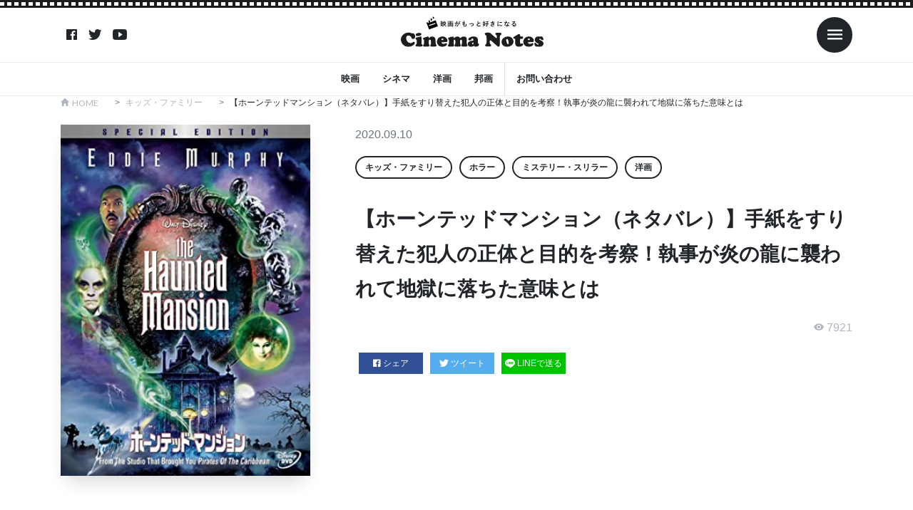

--- FILE ---
content_type: text/html; charset=UTF-8
request_url: https://cinema-notes.com/article/28421/
body_size: 14672
content:
<!DOCTYPE html>

<html lang="ja"
	prefix="og: https://ogp.me/ns#"  prefix="og: http://ogp.me/ns#">
<head prefix="og: http://ogp.me/ns# fb: http://ogp.me/ns/fb# article: http://ogp.me/ns/article#">
<meta charset="UTF-8">
<title>【ホーンテッドマンション（ネタバレ）】手紙をすり替えた犯人の正体と目的を考察！執事が炎の龍に襲われて地獄に落ちた意味とは | シネマノーツで映画の解釈をネタバレチェック</title>

		<!-- All in One SEO Pro 4.1.3.3 -->
		<meta name="robots" content="max-snippet:-1, max-image-preview:large, max-video-preview:-1"/>
		<meta name="keywords" content="キッズ・ファミリー,ホラー,ミステリー・スリラー,洋画" />
		<link rel="canonical" href="https://cinema-notes.com/article/28421/" />
		<link rel="next" href="https://cinema-notes.com/article/28421/2/" />
		<meta property="og:site_name" content="シネマノーツ" />
		<meta property="og:type" content="article" />
		<meta property="og:title" content="【ホーンテッドマンション（ネタバレ）】手紙をすり替えた犯人の正体と目的を考察！執事が炎の龍に襲われて地獄に落ちた意味とは | シネマノーツで映画の解釈をネタバレチェック" />
		<meta property="og:url" content="https://cinema-notes.com/article/28421/" />
		<meta property="article:published_time" content="2020-09-10T12:54:27Z" />
		<meta property="article:modified_time" content="2020-09-10T12:54:27Z" />
		<meta name="twitter:card" content="summary" />
		<meta name="twitter:domain" content="cinema-notes.com" />
		<meta name="twitter:title" content="【ホーンテッドマンション（ネタバレ）】手紙をすり替えた犯人の正体と目的を考察！執事が炎の龍に襲われて地獄に落ちた意味とは | シネマノーツで映画の解釈をネタバレチェック" />
		<meta name="google" content="nositelinkssearchbox" />
		<script type="application/ld+json" class="aioseo-schema">
			{"@context":"https:\/\/schema.org","@graph":[{"@type":"WebSite","@id":"https:\/\/cinema-notes.com\/#website","url":"https:\/\/cinema-notes.com\/","name":"\u30b7\u30cd\u30de\u30ce\u30fc\u30c4","publisher":{"@id":"https:\/\/cinema-notes.com\/#organization"}},{"@type":"Organization","@id":"https:\/\/cinema-notes.com\/#organization","name":"\u30b7\u30cd\u30de\u30ce\u30fc\u30c4","url":"https:\/\/cinema-notes.com\/"},{"@type":"BreadcrumbList","@id":"https:\/\/cinema-notes.com\/article\/28421\/#breadcrumblist","itemListElement":[{"@type":"ListItem","@id":"https:\/\/cinema-notes.com\/#listItem","position":"1","item":{"@type":"WebPage","@id":"https:\/\/cinema-notes.com\/","name":"Home","description":"\u30b7\u30cd\u30de\u30ce\u30fc\u30c4\u306f\u6620\u753b\u3084\u52d5\u753b\u306e\u60c5\u5831\u30b5\u30a4\u30c8\u3067\u3059\u3002\u6620\u753b\u9928\u3067\u653e\u6620\u3055\u308c\u308b\u6620\u753b\u3060\u3051\u3067\u306a\u304f\u3001\u52d5\u753b\u914d\u4fe1\u30b5\u30fc\u30d3\u30b9\u306e\u6620\u753b\u3082\u540c\u69d8\u306b\u7d39\u4ecb\u3057\u3066\u3044\u304d\u307e\u3059\u3002","url":"https:\/\/cinema-notes.com\/"}}]},{"@type":"Person","@id":"https:\/\/cinema-notes.com\/article\/author\/21153114h\/#author","url":"https:\/\/cinema-notes.com\/article\/author\/21153114h\/","name":"21153114h","image":{"@type":"ImageObject","@id":"https:\/\/cinema-notes.com\/article\/28421\/#authorImage","url":"https:\/\/secure.gravatar.com\/avatar\/ac87e5775f0c8e0912d02ed2ed0bb6c1?s=96&d=mm&r=g","width":"96","height":"96","caption":"21153114h"}},{"@type":"WebPage","@id":"https:\/\/cinema-notes.com\/article\/28421\/#webpage","url":"https:\/\/cinema-notes.com\/article\/28421\/","name":"\u3010\u30db\u30fc\u30f3\u30c6\u30c3\u30c9\u30de\u30f3\u30b7\u30e7\u30f3\uff08\u30cd\u30bf\u30d0\u30ec\uff09\u3011\u624b\u7d19\u3092\u3059\u308a\u66ff\u3048\u305f\u72af\u4eba\u306e\u6b63\u4f53\u3068\u76ee\u7684\u3092\u8003\u5bdf\uff01\u57f7\u4e8b\u304c\u708e\u306e\u9f8d\u306b\u8972\u308f\u308c\u3066\u5730\u7344\u306b\u843d\u3061\u305f\u610f\u5473\u3068\u306f | \u30b7\u30cd\u30de\u30ce\u30fc\u30c4\u3067\u6620\u753b\u306e\u89e3\u91c8\u3092\u30cd\u30bf\u30d0\u30ec\u30c1\u30a7\u30c3\u30af","inLanguage":"ja","isPartOf":{"@id":"https:\/\/cinema-notes.com\/#website"},"breadcrumb":{"@id":"https:\/\/cinema-notes.com\/article\/28421\/#breadcrumblist"},"author":"https:\/\/cinema-notes.com\/article\/author\/21153114h\/#author","creator":"https:\/\/cinema-notes.com\/article\/author\/21153114h\/#author","image":{"@type":"ImageObject","@id":"https:\/\/cinema-notes.com\/#mainImage","url":"https:\/\/cinema-notes.com\/wp-content\/uploads\/2020\/09\/717PmiMjOSL._AC_SY445_.jpg","width":"316","height":"445"},"primaryImageOfPage":{"@id":"https:\/\/cinema-notes.com\/article\/28421\/#mainImage"},"datePublished":"2020-09-10T12:54:27+00:00","dateModified":"2020-09-10T12:54:27+00:00"},{"@type":"Article","@id":"https:\/\/cinema-notes.com\/article\/28421\/#article","name":"\u3010\u30db\u30fc\u30f3\u30c6\u30c3\u30c9\u30de\u30f3\u30b7\u30e7\u30f3\uff08\u30cd\u30bf\u30d0\u30ec\uff09\u3011\u624b\u7d19\u3092\u3059\u308a\u66ff\u3048\u305f\u72af\u4eba\u306e\u6b63\u4f53\u3068\u76ee\u7684\u3092\u8003\u5bdf\uff01\u57f7\u4e8b\u304c\u708e\u306e\u9f8d\u306b\u8972\u308f\u308c\u3066\u5730\u7344\u306b\u843d\u3061\u305f\u610f\u5473\u3068\u306f | \u30b7\u30cd\u30de\u30ce\u30fc\u30c4\u3067\u6620\u753b\u306e\u89e3\u91c8\u3092\u30cd\u30bf\u30d0\u30ec\u30c1\u30a7\u30c3\u30af","headline":"\u3010\u30db\u30fc\u30f3\u30c6\u30c3\u30c9\u30de\u30f3\u30b7\u30e7\u30f3\uff08\u30cd\u30bf\u30d0\u30ec\uff09\u3011\u624b\u7d19\u3092\u3059\u308a\u66ff\u3048\u305f\u72af\u4eba\u306e\u6b63\u4f53\u3068\u76ee\u7684\u3092\u8003\u5bdf\uff01\u57f7\u4e8b\u304c\u708e\u306e\u9f8d\u306b\u8972\u308f\u308c\u3066\u5730\u7344\u306b\u843d\u3061\u305f\u610f\u5473\u3068\u306f","author":{"@id":"https:\/\/cinema-notes.com\/article\/author\/21153114h\/#author"},"publisher":{"@id":"https:\/\/cinema-notes.com\/#organization"},"datePublished":"2020-09-10T12:54:27+00:00","dateModified":"2020-09-10T12:54:27+00:00","articleSection":"\u30ad\u30c3\u30ba\u30fb\u30d5\u30a1\u30df\u30ea\u30fc, \u30db\u30e9\u30fc, \u30df\u30b9\u30c6\u30ea\u30fc\u30fb\u30b9\u30ea\u30e9\u30fc, \u6d0b\u753b","mainEntityOfPage":{"@id":"https:\/\/cinema-notes.com\/article\/28421\/#webpage"},"isPartOf":{"@id":"https:\/\/cinema-notes.com\/article\/28421\/#webpage"},"image":{"@type":"ImageObject","@id":"https:\/\/cinema-notes.com\/#articleImage","url":"https:\/\/cinema-notes.com\/wp-content\/uploads\/2020\/09\/717PmiMjOSL._AC_SY445_.jpg","width":"316","height":"445"}}]}
		</script>
		<!-- All in One SEO Pro -->

<!-- cinema-notes.com is managing ads with Advanced Ads 1.42.0 --><script id="cinem-ready">
			window.advanced_ads_ready=function(e,a){a=a||"complete";var d=function(e){return"interactive"===a?"loading"!==e:"complete"===e};d(document.readyState)?e():document.addEventListener("readystatechange",(function(a){d(a.target.readyState)&&e()}),{once:"interactive"===a})},window.advanced_ads_ready_queue=window.advanced_ads_ready_queue||[];		</script>
		<link rel='stylesheet' id='wp-block-library-css'  href='https://cinema-notes.com/wp-includes/css/dist/block-library/style.min.css?ver=5.2.4' type='text/css' media='all' />
<link rel='stylesheet' id='contact-form-7-css'  href='https://cinema-notes.com/wp-content/plugins/contact-form-7/includes/css/styles.css?ver=5.1.7' type='text/css' media='all' />
<link rel='stylesheet' id='ccd-copycontentdetector-css'  href='https://cinema-notes.com/wp-content/plugins/copycontentdetector/public/css/ccd-copycontentdetector-public.css?ver=1.1.3' type='text/css' media='all' />
<link rel='stylesheet' id='wordpress-popular-posts-css-css'  href='https://cinema-notes.com/wp-content/plugins/wordpress-popular-posts/assets/css/wpp.css?ver=5.3.6' type='text/css' media='all' />
<script src='https://cinema-notes.com/wp-includes/js/jquery/jquery.js?ver=1.12.4-wp'></script>
<script src='https://cinema-notes.com/wp-includes/js/jquery/jquery-migrate.min.js?ver=1.4.1'></script>
<script src='https://cinema-notes.com/wp-content/plugins/copycontentdetector/public/js/ccd-copycontentdetector-public.js?ver=1.1.3'></script>
<script type='application/json' id="wpp-json">
{"sampling_active":1,"sampling_rate":100,"ajax_url":"https:\/\/cinema-notes.com\/wp-json\/wordpress-popular-posts\/v1\/popular-posts","ID":28421,"token":"5823e3cdec","lang":0,"debug":0}
</script>
<script src='https://cinema-notes.com/wp-content/plugins/wordpress-popular-posts/assets/js/wpp.min.js?ver=5.3.6'></script>
<link rel='https://api.w.org/' href='https://cinema-notes.com/wp-json/' />
<link rel="alternate" type="application/json+oembed" href="https://cinema-notes.com/wp-json/oembed/1.0/embed?url=https%3A%2F%2Fcinema-notes.com%2Farticle%2F28421%2F" />
<link rel="alternate" type="text/xml+oembed" href="https://cinema-notes.com/wp-json/oembed/1.0/embed?url=https%3A%2F%2Fcinema-notes.com%2Farticle%2F28421%2F&#038;format=xml" />
        <style>
            @-webkit-keyframes bgslide {
                from {
                    background-position-x: 0;
                }
                to {
                    background-position-x: -200%;
                }
            }

            @keyframes bgslide {
                    from {
                        background-position-x: 0;
                    }
                    to {
                        background-position-x: -200%;
                    }
            }

            .wpp-widget-placeholder {
                margin: 0 auto;
                width: 60px;
                height: 3px;
                background: #dd3737;
                background: -webkit-gradient(linear, left top, right top, from(#dd3737), color-stop(10%, #571313), to(#dd3737));
                background: linear-gradient(90deg, #dd3737 0%, #571313 10%, #dd3737 100%);
                background-size: 200% auto;
                border-radius: 3px;
                -webkit-animation: bgslide 1s infinite linear;
                animation: bgslide 1s infinite linear;
            }
        </style>
        <link class="css-async" rel href="https://cinema-notes.com/wp-content/themes/the-thor/css/icon.min.css">
<link href="https://unpkg.com/ionicons@4.5.10-0/dist/css/ionicons.min.css" rel="stylesheet"><link class="css-async" rel href="https://fonts.googleapis.com/css?family=Lato:100,300,400,700,900">
<link class="css-async" rel href="https://fonts.googleapis.com/css?family=Fjalla+One">
<link rel="stylesheet" href="https://cinema-notes.com/wp-content/themes/the-thor/style.min.css">
<link class="css-async" rel href="https://cinema-notes.com/wp-content/themes/the-thor-child-cn/style-user.css?1681878802">
<link rel="stylesheet" href="https://cinema-notes.com/wp-content/themes/the-thor-child-cn/style-add.css?1681878802">
<link rel="next" href="https://cinema-notes.com/article/28421/2/" />
<script src="https://ajax.googleapis.com/ajax/libs/jquery/1.12.4/jquery.min.js"></script>
<meta http-equiv="X-UA-Compatible" content="IE=edge">
<meta name="viewport" content="width=device-width, initial-scale=1, viewport-fit=cover"/>
<style>
.swiper-slider{height: 200px;}@media only screen and (min-width: 768px){.swiper-slider {height: 400px;}}.content .es-LiconBox:before{background-color:#a83f3f;}.content .es-LiconCircle:before{background-color:#a83f3f;}.content .es-BTiconBox:before{background-color:#a83f3f;}.content .es-BTiconCircle:before{background-color:#a83f3f;}.content .es-BiconObi{border-color:#a83f3f;}.content .es-BiconCorner:before{background-color:#a83f3f;}.content .es-BiconCircle:before{background-color:#a83f3f;}.content .es-BmarkHatena::before{background-color:#005293;}.content .es-BmarkExcl::before{background-color:#b60105;}.content .es-BmarkQ::before{background-color:#005293;}.content .es-BmarkQ::after{border-top-color:#005293;}.content .es-BmarkA::before{color:#b60105;}.content .es-BsubTradi::before{color:#ffffff;background-color:#b60105;border-color:#b60105;}.btn__link-primary{color:#ffffff; background-color:#3f3f3f;}.content .btn__link-primary{color:#ffffff; background-color:#3f3f3f;}.searchBtn__contentInner .btn__link-search{color:#ffffff; background-color:#3f3f3f;}.btn__link-secondary{color:#ffffff; background-color:#3f3f3f;}.content .btn__link-secondary{color:#ffffff; background-color:#3f3f3f;}.btn__link-search{color:#ffffff; background-color:#3f3f3f;}.btn__link-normal{color:#3f3f3f;}.content .btn__link-normal{color:#3f3f3f;}.btn__link-normal:hover{background-color:#3f3f3f;}.content .btn__link-normal:hover{background-color:#3f3f3f;}.comments__list .comment-reply-link{color:#3f3f3f;}.comments__list .comment-reply-link:hover{background-color:#3f3f3f;}@media only screen and (min-width: 992px){.subNavi__link-pickup{color:#3f3f3f;}}@media only screen and (min-width: 992px){.subNavi__link-pickup:hover{background-color:#3f3f3f;}}.partsH2-21 h2{color:#191919; background-color:#f2f2f2;}.content h3{color:#191919}.content h4{color:#191919}.content h5{color:#191919}.content ul > li::before{color:#a83f3f;}.content ul{color:#191919;}.content ol > li::before{color:#a83f3f; border-color:#a83f3f;}.content ol > li > ol > li::before{background-color:#a83f3f; border-color:#a83f3f;}.content ol > li > ol > li > ol > li::before{color:#a83f3f; border-color:#a83f3f;}.content ol{color:#191919;}.content .balloon .balloon__text{color:#191919; background-color:#f2f2f2;}.content .balloon .balloon__text-left:before{border-left-color:#f2f2f2;}.content .balloon .balloon__text-right:before{border-right-color:#f2f2f2;}.content .balloon-boder .balloon__text{color:#191919; background-color:#ffffff;  border-color:#d8d8d8;}.content .balloon-boder .balloon__text-left:before{border-left-color:#d8d8d8;}.content .balloon-boder .balloon__text-left:after{border-left-color:#ffffff;}.content .balloon-boder .balloon__text-right:before{border-right-color:#d8d8d8;}.content .balloon-boder .balloon__text-right:after{border-right-color:#ffffff;}.content blockquote{color:#191919; background-color:#f2f2f2;}.content blockquote::before{color:#d8d8d8;}.content table{color:#191919; border-top-color:#E5E5E5; border-left-color:#E5E5E5;}.content table th{background:#7f7f7f; color:#ffffff; ;border-right-color:#E5E5E5; border-bottom-color:#E5E5E5;}.content table td{background:#ffffff; ;border-right-color:#E5E5E5; border-bottom-color:#E5E5E5;}.content table tr:nth-child(odd) td{background-color:#f2f2f2;}
</style>
<style type="text/css">.broken_link, a.broken_link {
	text-decoration: line-through;
}</style>
<!-- Google Tag Manager -->
<script>(function(w,d,s,l,i){w[l]=w[l]||[];w[l].push({'gtm.start':
new Date().getTime(),event:'gtm.js'});var f=d.getElementsByTagName(s)[0],
j=d.createElement(s),dl=l!='dataLayer'?'&l='+l:'';j.async=true;j.src=
'https://www.googletagmanager.com/gtm.js?id='+i+dl;f.parentNode.insertBefore(j,f);
})(window,document,'script','dataLayer','GTM-NGRKN4C');</script>
<!-- End Google Tag Manager -->


<script async src="https://pagead2.googlesyndication.com/pagead/js/adsbygoogle.js"></script>
<script>
     (adsbygoogle = window.adsbygoogle || []).push({
          google_ad_client: "ca-pub-8247052863167357",
          enable_page_level_ads: true
     });
</script>
</head>
<body class="t-headerColor aa-prefix-cinem-" id="top">

<!-- Goodlife -->
<script type="text/javascript" charset="utf-8">var goodlifes_params = {cid: "1942", type: 12};</script>
<script type="text/javascript" charset="utf-8" src="https://glssp.net/GL_AD/manager/goodlifes_ADManager.js"></script>
<!-- Goodlife -->


<!-- Google Tag Manager (noscript) -->
<noscript><iframe src="https://www.googletagmanager.com/ns.html?id=GTM-NGRKN4C"
height="0" width="0" style="display:none;visibility:hidden"></iframe></noscript>
<!-- End Google Tag Manager (noscript) -->

<style>
#loader-bg {
    background-color: #fff;
    width: 100%;
    height: 100%;
    position: fixed;
    top: 0;
    left: 0;
    z-index: 9999;
}
</style>

<div id="loader-bg"></div>
<div class="wrapper">
  <header class="site-header">
    <div class="inner">
                  <nav class="sns-nav">
                <a class="sns-ico" href="https://www.facebook.com/シネマノーツ-639489349849351/"><i class="ion ion-logo-facebook"></i></a>
                <a class="sns-ico" href="https://twitter.com/cinema_notes"><i class="ion ion-logo-twitter"></i></a>
                <a class="sns-ico" href="https://www.youtube.com/channel/UCC_cIndHoZ8-mXVwRiJ9RgQ"><i class="ion ion-logo-youtube"></i></a>
              </nav>
            <h1 class="logo"><a href="/"><img src="https://cinema-notes.com/wp-content/themes/the-thor-child-cn/images/logo/logo-black.svg" alt="映画がもっと好きになる Cinema Notes"></a></h1>
      <nav class="toggle-nav">
        <span class="toggle menu-toggle ml-2"><i class="ion ion-md-menu"></i></span>
      </nav>
    </div>
    <nav class="gnav">
      <ul>
									<li><a href="https://cinema-notes.com?s=映画">映画</a></li>
													<li><a href="https://cinema-notes.com?s=シネマ">シネマ</a></li>
													<li><a href="https://cinema-notes.com?s=洋画">洋画</a></li>
													<li><a href="https://cinema-notes.com?s=邦画">邦画</a></li>
								        <li class="border-left"><a href="/contactform" title="">お問い合わせ</a></li>
      </ul>
    </nav>
  </header>
  <!-- slide-bar -->
  <aside class="slide-bar">
    <span class="toggle menu-toggle ml-auto"><i class="ion ion-md-close"></i></span>
    <div class="inner">
      <div class="logo text-center">
        <img src="https://cinema-notes.com/wp-content/themes/the-thor-child-cn/images/logo/logo-white.svg" alt="映画がもっと好きになる Cinema Notes">
      </div>
      <form method="get" action="https://cinema-notes.com" target="_top">
  <div class="search mb-3">
    <input type="text" class="form-control" name="s" placeholder="キーワード" value="">
    <button type="submit"><ion-icon name="search-sharp"></ion-icon></button>
  </div>
</form>
      <nav>
        <ul>
<li><a href="https://cinema-notes.com/category/lesbian-gay-bisexual-transgender/">LGBT</a></li><li><a href="https://cinema-notes.com/category/science-fiction/">SF</a></li><li><a href="https://cinema-notes.com/category/tv-drama/">TVドラマ</a></li><li><a href="https://cinema-notes.com/category/idol/">アイドル</a></li><li><a href="https://cinema-notes.com/category/action-and-adventure/">アクション・アドベンチャー</a></li><li><a href="https://cinema-notes.com/category/anime/">アニメ</a></li><li><a href="https://cinema-notes.com/category/indies-and-arthouse/">インディーズ・アートハウス</a></li><li><a href="https://cinema-notes.com/category/kids-and-family/">キッズ・ファミリー</a></li><li><a href="https://cinema-notes.com/category/game/">ゲーム</a></li><li><a href="https://cinema-notes.com/category/comedy/">コメディ</a></li><li><a href="https://cinema-notes.com/category/suspense/">サスペンス</a></li><li><a href="https://cinema-notes.com/category/sports/">スポーツ</a></li><li><a href="https://cinema-notes.com/category/documentary/">ドキュメンタリー</a></li><li><a href="https://cinema-notes.com/category/drama/">ドラマ</a></li><li><a href="https://cinema-notes.com/category/beauty-and-fashion/">ビューティー・ファッション</a></li><li><a href="https://cinema-notes.com/category/fantasy/">ファンタジー</a></li><li><a href="https://cinema-notes.com/category/horror/">ホラー</a></li><li><a href="https://cinema-notes.com/category/mystery-and-thriller/">ミステリー・スリラー</a></li><li><a href="https://cinema-notes.com/category/musical/">ミュージカル</a></li><li><a href="https://cinema-notes.com/category/music-video-and-concert/">ミュージックビデオ・コンサート</a></li><li><a href="https://cinema-notes.com/category/military-and-war/">ミリタリー・戦争</a></li><li><a href="https://cinema-notes.com/category/reality-show/">リアリティショー</a></li><li><a href="https://cinema-notes.com/category/romance/">ロマンス</a></li><li><a href="https://cinema-notes.com/category/education/">教育</a></li><li><a href="https://cinema-notes.com/category/travel/">旅行</a></li><li><a href="https://cinema-notes.com/category/%e6%9c%aa%e5%88%86%e9%a1%9e/">未分類</a></li><li><a href="https://cinema-notes.com/category/foreign-movie/">洋画</a></li><li><a href="https://cinema-notes.com/category/science-and-technology/">科学・テクノロジー</a></li><li><a href="https://cinema-notes.com/category/art-and-entertainment/">芸術・娯楽</a></li><li><a href="https://cinema-notes.com/category/western/">西部劇</a></li><li><a href="https://cinema-notes.com/category/japanese-movie/">邦画</a></li>          <li><a href="/contactform" title="">お問い合わせ</a></li>
        </ul>
      </nav>
                  <nav class="sns-nav">
                <a class="sns-ico" href="https://www.facebook.com/シネマノーツ-639489349849351/"><i class="ion ion-logo-facebook"></i></a>
                <a class="sns-ico" href="https://twitter.com/cinema_notes"><i class="ion ion-logo-twitter"></i></a>
                <a class="sns-ico" href="https://www.youtube.com/channel/UCC_cIndHoZ8-mXVwRiJ9RgQ"><i class="ion ion-logo-youtube"></i></a>
              </nav>
          </div>
  </aside>
  <div class="over-ray"></div>
  <!-- /slide-bar -->
  <main>
    <div class="container">
      <div class="breadcrumb"><ul class="breadcrumb__list container"><li class="breadcrumb__item icon-home"><a href="https://cinema-notes.com">HOME</a></li><li class="breadcrumb__item"><a href="https://cinema-notes.com/category/kids-and-family/">キッズ・ファミリー</a></li><li class="breadcrumb__item breadcrumb__item-current"><a href="https://cinema-notes.com/article/28421/">【ホーンテッドマンション（ネタバレ）】手紙をすり替えた犯人の正体と目的を考察！執事が炎の龍に襲われて地獄に落ちた意味とは</a></li></ul></div>    </div>

    <header class="post-head">
      <div class="container">
        <div class="row">
          <div class="col-lg-4">
                        <img class="wp-post-image" src="https://cinema-notes.com/wp-content/uploads/2020/09/717PmiMjOSL._AC_SY445_.jpg" alt="">
          </div>
          <div class="col-lg-8 pl-md-5">
            <p class="date">2020.09.10</p>
            <nav class="cat-nav"><ul><li><a href="https://cinema-notes.com/category/kids-and-family/">キッズ・ファミリー</a></li><li><a href="https://cinema-notes.com/category/horror/">ホラー</a></li><li><a href="https://cinema-notes.com/category/mystery-and-thriller/">ミステリー・スリラー</a></li><li><a href="https://cinema-notes.com/category/foreign-movie/">洋画</a></li></ul></nav>            <h1>【ホーンテッドマンション（ネタバレ）】手紙をすり替えた犯人の正体と目的を考察！執事が炎の龍に襲われて地獄に落ちた意味とは</h1>
                          <p class="view"><i class="ion ion-md-eye"></i> 7921</p>
                                    <div class="share-btn mb-3">
                            <a class="fb" href="//www.facebook.com/sharer.php?src=bm&u=https://cinema-notes.com/article/28421/&t=【ホーンテッドマンション（ネタバレ）】手紙をすり替えた犯人の正体と目的を考察！執事が炎の龍に襲われて地獄に落ちた意味とは" title="Facebookでシェア" onclick="javascript:window.open(this.href, '_blank', 'menubar=no,toolbar=no,resizable=yes,scrollbars=yes,height=800,width=600');return false;">
                <i class="ion ion-logo-facebook"></i>シェア
              </a>
              <a class="tw" href="//twitter.com/share?text=【ホーンテッドマンション（ネタバレ）】手紙をすり替えた犯人の正体と目的を考察！執事が炎の龍に襲われて地獄に落ちた意味とは&url=https://cinema-notes.com/article/28421/" title="Twitterでシェア" onclick="javascript:window.open(this.href, '_blank', 'menubar=no,toolbar=no,resizable=yes,scrollbars=yes,height=400,width=600');return false;">
                <i class="ion ion-logo-twitter"></i>ツイート
              </a>
              <a class="line" href="//line.me/R/msg/text/?【ホーンテッドマンション（ネタバレ）】手紙をすり替えた犯人の正体と目的を考察！執事が炎の龍に襲われて地獄に落ちた意味とは%0Ahttps://cinema-notes.com/article/28421/" target="_blank" title="LINEに送る">
                <img src="https://cinema-notes.com/wp-content/themes/the-thor-child-cn/images/ico-line.svg" alt="">LINEで送る
              </a>
            </div>
          </div>
        </div>

<script async src="https://pagead2.googlesyndication.com/pagead/js/adsbygoogle.js"></script>
<ins class="adsbygoogle"
     style="display:block"
     data-ad-format="autorelaxed"
     data-ad-client="ca-pub-8247052863167357"
     data-ad-slot="8419399276"></ins>
<script>
     (adsbygoogle = window.adsbygoogle || []).push({});
</script>

      </div>
    </header>

    <section class="block">
      <div class="container">
        <div class="col-block">
          <div class="main-block">
      		                  <div class="post-content">
      			<p style="text-align: right;"><span style="color: #999999; font-size: 8pt;">出典元:https://www.amazon.co.jp/dp/B000EAV6S6/?tag=cinema-notes-22</span></p>
<p>東京ディズニーランドのアトラクションの一つでもある『ホーンテッドマンション』。</p>
<p>ゴーストや亡霊といった類のホラー映画かと思いきや、映画のストーリーを見るとホロリと泣けるシーンもあります。</p>
<p>作品のストーリーの中で、重要な存在である<strong>赤い封筒に入った手紙</strong>は、すり替えられていました。</p>
<p>この手紙をすり替えた<strong>犯人</strong>は一体誰で、その<strong>目的</strong>は何だったのでしょうか。</p>
<p>この手紙が原因でエドワードは自決を決意しているので、相当な裏の事情が手紙にあるのは間違いないでしょう。</p>
<p>また、ラストで執事のラムズリーは<strong>龍の炎に巻かれて地獄へ</strong>落ちました。</p>
<p>炎を呼び出したはずのラムズリーが、なぜ地獄へ連れていかれるのでしょうか。今回はこれらの点について考察します。</p>
<div id="toc_container" class="no_bullets"><ul class="toc_list"><li><a href="#i">家に住む「悪霊」が犯人</a><ul><li><a href="#i-2">家に住む悪霊</a></li><li><a href="#i-3">ラムズリーの自白</a></li></ul></li><li><a href="#i-4">本当の手紙と偽物の手紙</a></li><li><a href="#i-5">エゴな理由だけでなかったラムズリー</a><ul><li><a href="#i-6">屋敷の主がいなくなる</a></li></ul></li></ul></div>
<h2><span id="i">家に住む「悪霊」が犯人</span></h2>
<p>エドワードと結婚するつもりでいたエリザベスは、毒入りのワインを飲んで死んでしまいました。</p>
<p>エリザベスは本来エドワードと、このような別れを望んでいません。しかし、手紙には<strong>遺書のような言葉</strong>が連なっています。</p>
<p>これは遺書と本物の手紙をすり替えた犯人がいるからで、本作の中でその<strong>犯人は「悪霊」</strong>と序盤から言われていました。</p>
<h3><span id="i-2">家に住む悪霊</span></h3>
<p><a href="https://www.amazon.co.jp/dp/B071LRGCS2/?tag=cinema-notes-22" target="_blank" rel="noopener noreferrer"><img class="aligncenter" style="border: none;" src="https://cinema-notes.com/wp-content/themes/the-thor/img/dummy.gif" data-layzr="https://images-na.ssl-images-amazon.com/images/I/51RT9BrRKBL._AC_SY450_.jpg" alt="【ディズニーランド】 ホーンテッドマンション メタリック ナノパズル 【日本未発売】並行輸入品" width="500" height="500" /></a></p>
<p>主人公のジムが、水晶の中の女性であるマダム・リオッタに出会った時、リオッタはこのように語ります。</p>
<blockquote><p>この家には悪霊がいる。お前の命を狙っている。</p>
<p style="text-align: right;"><span style="color: #999999; font-size: 8pt;">引用:ホーンテッドマンション/配給会社:ウォルト・ディズニー・スタジオ・モーション・ピクチャーズ</span></p>
</blockquote>
<p>家の中にはすでに悪霊が住む、と語っている時点でまだ映像中には数えられる程度の霊しか映し出されていません。</p>
<p>エドワードや召使のエズラとエマは、結局悪霊ではなかったので、<strong>その悪霊はラムズリー</strong>だということになります。</p>
<p>映画の早い段階から、<strong>ラムズリーが犯人</strong>だということは語られていたのです。</p>
<h3><span id="i-3">ラムズリーの自白</span></h3>
<p><a href="https://www.amazon.co.jp/dp/B07TJZ8TLW/?tag=cinema-notes-22" target="_blank" rel="noopener noreferrer"><img class="aligncenter" style="border: none;" src="https://cinema-notes.com/wp-content/themes/the-thor/img/dummy.gif" data-layzr="https://images-na.ssl-images-amazon.com/images/I/51iqKz3kJqL._AC_.jpg" alt="ホーンテッドマンション ガーゴイル・キャンデラブラ 蝋燭立て キャンドルホルダー USディズニーランド限定" width="500" height="500" /></a></p>
<p>結局本来の手紙の内容を知ったのち、ジムはラムズリーに詰め寄ります。この直前、2人の召使いとの会話では、ラムズリーを疑いました。</p>
<blockquote><p>執事がやったのか?</p>
<p style="text-align: right;"><span style="color: #999999; font-size: 8pt;">引用:ホーンテッドマンション/配給会社:ウォルト・ディズニー・スタジオ・モーション・ピクチャーズ</span></p>
</blockquote>
<p>疑いを持った状態で、ジムがラムズリーに詰め寄った結果、ラムズリーは自白しました。やはり犯人は、<strong>ラムズリー</strong>だったのです。</p>
<p>エドワードを主導すようとするラムズリーは、自分の都合の悪い部分を隠すために必死に、真実に砂をかけていました。</p>
<p>となると、<strong>なぜラムズリーが手紙をすり替えた</strong>のかが気になります。</p>
<h2><span id="i-4">本当の手紙と偽物の手紙</span></h2>
<p><a href="https://www.amazon.co.jp/dp/B004ZWENDE/?tag=cinema-notes-22" target="_blank" rel="noopener noreferrer" class="broken_link"><img class="aligncenter" style="border: none;" src="https://cinema-notes.com/wp-content/themes/the-thor/img/dummy.gif" data-layzr="https://images-na.ssl-images-amazon.com/images/I/31w6duBTB-L._AC_SX425_.jpg" alt="洋2カマス封筒　コットン　バーガンディ (100枚)" width="500" height="500" /></a></p>
<p>ラムズリーが手紙をすり替えた目的を知る前に、すり替わる前と後の手紙の内容を押さえておく必要があります。</p>
<p>ラムズリーが手紙をすり替えるのは、エリザベスが書いた本来の手紙が、<strong>ラムズリーにとって都合が悪かった</strong>からです。</p>
<p>偽物の手紙の内容は、エリザベスが自決を選んだかのような内容でした。</p>
<p>しかし、本当の手紙はエリザベスからエドワードに結婚を迫る内容の手紙です。</p>
<p>ラムズリーにとって、エリザベスが結婚を求めることがどう都合悪かったのでしょうか。</p>
<div class="cinem-%e8%a8%98%e4%ba%8b%e5%86%85%e5%ba%83%e5%91%8a2" id="cinem-763839065">              <div class="table-responsive">
                <table class="table table-bordered table-compare">
                  <thead>
                    <tr>
                      <th class="sticky">サービス</th>
                      <th>月額料金</th>
                      <th>配信本数</th>
                      <th>特徴</th>
                      <th>詳細</th>
                    </tr>
                  </thead>
                  <tbody>
                    <tr>
                      <th class="p-0 sticky">
                        <a href="https://t.afi-b.com/visit.php?a=G8792C-G325470I&p=S888912t" target="_blank" rel="noopener noreferre"><img src="https://cinema-notes.com/wp-content/themes/the-thor-child-cn/images/hulu.svg" alt="hulu"></a>
                        <div class="p-2 text-center f-xs border-top">
                          <a href="https://t.afi-b.com/visit.php?a=G8792C-G325470I&p=S888912t" target="_blank" rel="noopener noreferre">詳細はこちら<i class="ion ion-ios-arrow-forward ml-1"></i></a>
                        </div>
                      </th>
                      <td>1,026円（税込）</td>
                      <td>10万本以上</td>
                      <td class="text-left"><strong>テレビ</strong>や<strong>アニメ</strong>まで見放題</td>
                      <td><a class="btn btn-primary f-xs" href="https://t.afi-b.com/visit.php?a=G8792C-G325470I&p=S888912t" target="_blank" rel="noopener noreferre">詳細</a></td>
                    </tr>
                    <tr>
                      <th class="p-0 sticky">
                        <a href="https://t.afi-b.com/visit.php?a=W6892w-6402813c&p=S888912t" target="_blank" rel="noopener noreferre"><img src="https://cinema-notes.com/wp-content/themes/the-thor-child-cn/images/unext.svg" alt="U-NEXT"></a>
                        <div class="p-2 text-center f-xs border-top">
                          <a href="https://t.afi-b.com/visit.php?a=W6892w-6402813c&p=S888912t" target="_blank" rel="noopener noreferre">詳細はこちら<i class="ion ion-ios-arrow-forward ml-1"></i></a>
                        </div>
                      </th>
                      <td>2,189円（税込）</td>
                      <td><strong>22万本以上</strong></td>
                      <td class="text-left">様々なジャンルが揃う</td>
                      <td><a class="btn btn-primary f-xs" href="https://t.afi-b.com/visit.php?a=W6892w-6402813c&p=S888912t" target="_blank" rel="noopener noreferre">詳細</a></td>
                    </tr>
                    <tr>
                      <th class="p-0 sticky">
                        <a href="https://t.afi-b.com/visit.php?a=311369K-G380787n&p=S888912t" target="_blank" rel="noopener noreferre"><img src="https://cinema-notes.com/wp-content/themes/the-thor-child-cn/images/ameba.svg" alt="abemaプレミアム"></a>
                        <div class="text-center p-2 f-xs border-top">
                          <a href="https://t.afi-b.com/visit.php?a=311369K-G380787n&p=S888912t" target="_blank" rel="noopener noreferre">詳細はこちら<i class="ion ion-ios-arrow-forward ml-1"></i></a>
                        </div>
                      </th>
                      <td>960円（税込）</td>
                      <td>5,000本以上</td>
                      <td class="text-left"><strong>オリジナルバラエティ番組</strong>が人気</td>
                      <td><a class="btn btn-primary f-xs" href="https://t.afi-b.com/visit.php?a=311369K-G380787n&p=S888912t" target="_blank" rel="noopener noreferre">詳細</a></td>
                    </tr>
                    <tr>
                      <th class="p-0 sticky">
                        <a href="https://www.netflix.com/jp/" target="_blank" rel="noopener noreferre"><img src="https://cinema-notes.com/wp-content/themes/the-thor-child-cn/images/netflix.svg" alt="NETFLIX"></a>
                        <div class="p-2 text-center f-xs border-top">
                          <a href="https://www.netflix.com/jp/" target="_blank" rel="noopener noreferre">詳細はこちら<i class="ion ion-ios-arrow-forward ml-1"></i></a>
                        </div>
                      </th>
                      <td>880円（税込）</td>
                      <td>非公開</td>
                      <td class="text-left">オリジナル作品の質＆量が魅力</td>
                      <td><a class="btn btn-primary f-xs" href="https://www.netflix.com/jp/" target="_blank" rel="noopener noreferre">詳細</a></td>
                    </tr>
                    <tr>
                      <th class="p-0 sticky">
                        <a href="https://www.amazon.co.jp/Amazon-Video/b?ie=UTF8&node=2351649051" target="_blank" rel="noopener noreferre"><img src="https://cinema-notes.com/wp-content/themes/the-thor-child-cn/images/prime.svg" alt="prime video"></a>
                        <div class="p-2 text-center f-xs border-top">
                          <a href="https://www.amazon.co.jp/Amazon-Video/b?ie=UTF8&node=2351649051" target="_blank" rel="noopener noreferre">詳細はこちら<i class="ion ion-ios-arrow-forward ml-1"></i></a>
                        </div>
                      </th>
                      <td>880円（税込）/月<br>4,900円（税込）/年</td>
                      <td>1万本以上</td>
                      <td class="text-left">コスパ抜群のVODサービス</td>
                      <td><a class="btn btn-primary f-xs" href="https://www.amazon.co.jp/Amazon-Video/b?ie=UTF8&node=2351649051" target="_blank" rel="noopener noreferre">詳細</a></td>
                    </tr>
                  </tbody>
                  <tr></tr>
                </table>
              </div></div><h2><span id="i-5">エゴな理由だけでなかったラムズリー</span></h2>
<p>実際にラムズリーが行ってきたことは、後述するように「悪霊」と言われるほど卑劣なことでした。</p>
<p>しかし、その行動させたのは、何もラムズリーが<strong>自身の利益</strong>のためだけにやったことではありません。</p>
<h3><span id="i-6">屋敷の主がいなくなる</span></h3>
<p><a href="https://www.amazon.co.jp/dp/B07YNK58L1/?tag=cinema-notes-22" target="_blank" rel="noopener noreferrer"><img class="aligncenter" style="border: none;" src="https://cinema-notes.com/wp-content/themes/the-thor/img/dummy.gif" data-layzr="https://images-na.ssl-images-amazon.com/images/I/51hk97ugw3L._AC_SL1001_.jpg" alt="ホーンテッドマンション ヒッチハイキングゴースト ポップコーンバケット バケツ、ドリンクボトル、デザートカップ 3点セット アトラクション50周年記念 ライトアップ＆サウンド ディズニーテーマパーク限定 スーベニア The Haunted Mansion 50th Hitchhiking Ghosts" width="500" height="500" /></a></p>
<div class="cinem-%e3%82%b3%e3%83%b3%e3%83%86%e3%83%b3%e3%83%84%e3%81%ae%e5%be%8c" style="margin-left: auto; margin-right: auto; text-align: center; " id="cinem-1626721050">              <div class="table-responsive">
                <table class="table table-bordered table-compare">
                  <thead>
                    <tr>
                      <th class="sticky">サービス</th>
                      <th>月額料金</th>
                      <th>配信本数</th>
                      <th>特徴</th>
                      <th>詳細</th>
                    </tr>
                  </thead>
                  <tbody>
                    <tr>
                      <th class="p-0 sticky">
                        <a href="https://t.afi-b.com/visit.php?a=G8792C-G325470I&p=S888912t" target="_blank" rel="noopener noreferre"><img src="https://cinema-notes.com/wp-content/themes/the-thor-child-cn/images/hulu.svg" alt="hulu"></a>
                        <div class="p-2 text-center f-xs border-top">
                          <a href="https://t.afi-b.com/visit.php?a=G8792C-G325470I&p=S888912t" target="_blank" rel="noopener noreferre">詳細はこちら<i class="ion ion-ios-arrow-forward ml-1"></i></a>
                        </div>
                      </th>
                      <td>1,026円（税込）</td>
                      <td>10万本以上</td>
                      <td class="text-left"><strong>テレビ</strong>や<strong>アニメ</strong>まで見放題</td>
                      <td><a class="btn btn-primary f-xs" href="https://t.afi-b.com/visit.php?a=G8792C-G325470I&p=S888912t" target="_blank" rel="noopener noreferre">詳細</a></td>
                    </tr>
                    <tr>
                      <th class="p-0 sticky">
                        <a href="https://t.afi-b.com/visit.php?a=W6892w-6402813c&p=S888912t" target="_blank" rel="noopener noreferre"><img src="https://cinema-notes.com/wp-content/themes/the-thor-child-cn/images/unext.svg" alt="U-NEXT"></a>
                        <div class="p-2 text-center f-xs border-top">
                          <a href="https://t.afi-b.com/visit.php?a=W6892w-6402813c&p=S888912t" target="_blank" rel="noopener noreferre">詳細はこちら<i class="ion ion-ios-arrow-forward ml-1"></i></a>
                        </div>
                      </th>
                      <td>2,189円（税込）</td>
                      <td><strong>22万本以上</strong></td>
                      <td class="text-left">様々なジャンルが揃う</td>
                      <td><a class="btn btn-primary f-xs" href="https://t.afi-b.com/visit.php?a=W6892w-6402813c&p=S888912t" target="_blank" rel="noopener noreferre">詳細</a></td>
                    </tr>
                    <tr>
                      <th class="p-0 sticky">
                        <a href="https://t.afi-b.com/visit.php?a=311369K-G380787n&p=S888912t" target="_blank" rel="noopener noreferre"><img src="https://cinema-notes.com/wp-content/themes/the-thor-child-cn/images/ameba.svg" alt="abemaプレミアム"></a>
                        <div class="text-center p-2 f-xs border-top">
                          <a href="https://t.afi-b.com/visit.php?a=311369K-G380787n&p=S888912t" target="_blank" rel="noopener noreferre">詳細はこちら<i class="ion ion-ios-arrow-forward ml-1"></i></a>
                        </div>
                      </th>
                      <td>960円（税込）</td>
                      <td>5,000本以上</td>
                      <td class="text-left"><strong>オリジナルバラエティ番組</strong>が人気</td>
                      <td><a class="btn btn-primary f-xs" href="https://t.afi-b.com/visit.php?a=311369K-G380787n&p=S888912t" target="_blank" rel="noopener noreferre">詳細</a></td>
                    </tr>
                    <tr>
                      <th class="p-0 sticky">
                        <a href="https://www.netflix.com/jp/" target="_blank" rel="noopener noreferre"><img src="https://cinema-notes.com/wp-content/themes/the-thor-child-cn/images/netflix.svg" alt="NETFLIX"></a>
                        <div class="p-2 text-center f-xs border-top">
                          <a href="https://www.netflix.com/jp/" target="_blank" rel="noopener noreferre">詳細はこちら<i class="ion ion-ios-arrow-forward ml-1"></i></a>
                        </div>
                      </th>
                      <td>880円（税込）</td>
                      <td>非公開</td>
                      <td class="text-left">オリジナル作品の質＆量が魅力</td>
                      <td><a class="btn btn-primary f-xs" href="https://www.netflix.com/jp/" target="_blank" rel="noopener noreferre">詳細</a></td>
                    </tr>
                    <tr>
                      <th class="p-0 sticky">
                        <a href="https://www.amazon.co.jp/Amazon-Video/b?ie=UTF8&node=2351649051" target="_blank" rel="noopener noreferre"><img src="https://cinema-notes.com/wp-content/themes/the-thor-child-cn/images/prime.svg" alt="prime video"></a>
                        <div class="p-2 text-center f-xs border-top">
                          <a href="https://www.amazon.co.jp/Amazon-Video/b?ie=UTF8&node=2351649051" target="_blank" rel="noopener noreferre">詳細はこちら<i class="ion ion-ios-arrow-forward ml-1"></i></a>
                        </div>
                      </th>
                      <td>880円（税込）/月<br>4,900円（税込）/年</td>
                      <td>1万本以上</td>
                      <td class="text-left">コスパ抜群のVODサービス</td>
                      <td><a class="btn btn-primary f-xs" href="https://www.amazon.co.jp/Amazon-Video/b?ie=UTF8&node=2351649051" target="_blank" rel="noopener noreferre">詳細</a></td>
                    </tr>
                  </tbody>
                  <tr></tr>
                </table>
              </div></div>                </div>
                <div class="next-btn"><a href="https://cinema-notes.com/article/28421/2/" class="post-page-numbers">続きを読む</a></div><ul class="pagePager"> <li class="pagePager__item pagePager__item-current">1</span></li> <li class="pagePager__item"><a href="https://cinema-notes.com/article/28421/2/" class="post-page-numbers">2</a></li> <li class="pagePager__item"><a href="https://cinema-notes.com/article/28421/3/" class="post-page-numbers">3</a></li> <li class="pagePager__item"><a href="https://cinema-notes.com/article/28421/4/" class="post-page-numbers">4</a></li></ul>      		              <div class="share-btn  mt-5">
                            <a class="fb" href="//www.facebook.com/sharer.php?src=bm&u=https://cinema-notes.com/article/28421/&t=【ホーンテッドマンション（ネタバレ）】手紙をすり替えた犯人の正体と目的を考察！執事が炎の龍に襲われて地獄に落ちた意味とは" title="Facebookでシェア" onclick="javascript:window.open(this.href, '_blank', 'menubar=no,toolbar=no,resizable=yes,scrollbars=yes,height=800,width=600');return false;">
                <i class="ion ion-logo-facebook"></i>シェア
              </a>
              <a class="tw" href="//twitter.com/share?text=【ホーンテッドマンション（ネタバレ）】手紙をすり替えた犯人の正体と目的を考察！執事が炎の龍に襲われて地獄に落ちた意味とは&url=https://cinema-notes.com/article/28421/" title="Twitterでシェア" onclick="javascript:window.open(this.href, '_blank', 'menubar=no,toolbar=no,resizable=yes,scrollbars=yes,height=400,width=600');return false;">
                <i class="ion ion-logo-twitter"></i>ツイート
              </a>
              <a class="line" href="//line.me/R/msg/text/?【ホーンテッドマンション（ネタバレ）】手紙をすり替えた犯人の正体と目的を考察！執事が炎の龍に襲われて地獄に落ちた意味とは%0Ahttps://cinema-notes.com/article/28421/" target="_blank" title="LINEに送る">
                <img src="https://cinema-notes.com/wp-content/themes/the-thor-child-cn/images/ico-line.svg" alt="">LINEで送る
              </a>
            </div>
          </div><!--/main-block-->
          <aside class="sub-block">
            <h1 class="sec-title"><span>new</span><br>新着記事</h1>
        		        		              <a class="bnr aside-bnr" href="https://cinema-notes.com/article/31523/" title="シネマノーツ運営会社代表に聞く！デジタルマーケティングの視点で見る「映画」コンテンツの過去と未来">
                            <div class="head">
                <div class="thumbnail post-thumbnail" style="background-image: url(https://cinema-notes.com/wp-content/uploads/2021/09/imai00-768x512.jpg)">
                </div>
              </div>
              <div class="body">
                <h3 class="title">シネマノーツ運営会社代表に聞く！デジタルマーケティングの視点で見る「映画」コンテンツの過去と未来</h3>
              </div>
            </a>
        		              <a class="bnr aside-bnr" href="https://cinema-notes.com/article/31477/" title="【アイアンガール ULTIMATE WEAPON（ネタバレ）】クリスが記憶にこだわる真意を考察！富士山に向かう理由とは？">
                            <div class="head">
                <div class="thumbnail post-thumbnail" style="background-image: url(https://cinema-notes.com/wp-content/uploads/2021/07/81W43sqSszL._AC_SL1378_-768x1089.jpg)">
                </div>
              </div>
              <div class="body">
                <h3 class="title">【アイアンガール ULTIMATE WEAPON（ネタバレ）】クリスが記憶にこだわる真意を考察！富士山に向かう理由とは？</h3>
              </div>
            </a>
        		              <a class="bnr aside-bnr" href="https://cinema-notes.com/article/31494/" title="【Thunderbolt Fantasy 西幽玹歌（ネタバレ）】フヨウの自立決意の理由を考察！ムツの音楽が与えた影響とは">
                            <div class="head">
                <div class="thumbnail post-thumbnail" style="background-image: url(https://cinema-notes.com/wp-content/uploads/2021/07/61eRVfuKoQL._AC_SL1153_-768x1042.jpg)">
                </div>
              </div>
              <div class="body">
                <h3 class="title">【Thunderbolt Fantasy 西幽玹歌（ネタバレ）】フヨウの自立決意の理由を考察！ムツの音楽が与えた影響とは</h3>
              </div>
            </a>
        		              <a class="bnr aside-bnr" href="https://cinema-notes.com/article/31466/" title="【プラン9・フロム・アウタースペース（ネタバレ）】宇宙人の勘違いを考察！爆破を恐れるのはなぜ？死者を蘇らせる理由とは">
                            <div class="head">
                <div class="thumbnail post-thumbnail" style="background-image: url(https://cinema-notes.com/wp-content/uploads/2021/07/51dHjoq8CcL._AC_.jpg)">
                </div>
              </div>
              <div class="body">
                <h3 class="title">【プラン9・フロム・アウタースペース（ネタバレ）】宇宙人の勘違いを考察！爆破を恐れるのはなぜ？死者を蘇らせる理由とは</h3>
              </div>
            </a>
        		              <a class="bnr aside-bnr" href="https://cinema-notes.com/article/31406/" title="【ゴースト・イン・ザ・シェル（ネタバレ）】再起するミラの今後を考察！クゼに記憶が描かれた理由は？ハンカ社と博士の繋がりは">
                            <div class="head">
                <div class="thumbnail post-thumbnail" style="background-image: url(https://cinema-notes.com/wp-content/uploads/2021/05/91A8s985ULL._SX300_.jpg)">
                </div>
              </div>
              <div class="body">
                <h3 class="title">【ゴースト・イン・ザ・シェル（ネタバレ）】再起するミラの今後を考察！クゼに記憶が描かれた理由は？ハンカ社と博士の繋がりは</h3>
              </div>
            </a>
        		              <a class="bnr aside-bnr" href="https://cinema-notes.com/article/31433/" title="【クロース】亡くなったクロースがクリスマスに現れる理由を考察！偽のおもちゃを準備してたのはなぜ？ジャスパーの決意に迫る">
                            <div class="head">
                <div class="thumbnail post-thumbnail" style="background-image: url(https://cinema-notes.com/wp-content/uploads/2021/05/61Ip6hLWAL._AC_SL1000_-768x617.jpg)">
                </div>
              </div>
              <div class="body">
                <h3 class="title">【クロース】亡くなったクロースがクリスマスに現れる理由を考察！偽のおもちゃを準備してたのはなぜ？ジャスパーの決意に迫る</h3>
              </div>
            </a>
        		              <a class="bnr aside-bnr" href="https://cinema-notes.com/article/31417/" title="【アングリーバード】レッドの変わらない英雄像を考察！レオナルドはなぜレッドを選んだ？ひな鳥たちの歌に込められたものとは">
                            <div class="head">
                <div class="thumbnail post-thumbnail" style="background-image: url(https://cinema-notes.com/wp-content/uploads/2021/05/91OtwHwfpNL._AC_SL1500_-768x1056.jpg)">
                </div>
              </div>
              <div class="body">
                <h3 class="title">【アングリーバード】レッドの変わらない英雄像を考察！レオナルドはなぜレッドを選んだ？ひな鳥たちの歌に込められたものとは</h3>
              </div>
            </a>
        		              <a class="bnr aside-bnr" href="https://cinema-notes.com/article/31396/" title="【アナと雪の女王/家族の思い出】クリスマスにオラフを贈った真意を考察！クリストフが助けに無関心な理由は？真の家族愛とは">
                            <div class="head">
                <div class="thumbnail post-thumbnail" style="background-image: url(https://cinema-notes.com/wp-content/uploads/2021/05/A1TPqciNRxL._SX300_.jpg)">
                </div>
              </div>
              <div class="body">
                <h3 class="title">【アナと雪の女王/家族の思い出】クリスマスにオラフを贈った真意を考察！クリストフが助けに無関心な理由は？真の家族愛とは</h3>
              </div>
            </a>
        		              <a class="bnr aside-bnr" href="https://cinema-notes.com/article/31297/" title="【ムカデ人間3（ネタバレ）】イモムシ人間にする真意を考察!デイジーが巻き込まれる理由は?州知事がラストで認めた要因とは">
                            <div class="head">
                <div class="thumbnail post-thumbnail" style="background-image: url(https://cinema-notes.com/wp-content/uploads/2021/04/71j4a5dwaiL._AC_SX342_.jpg)">
                </div>
              </div>
              <div class="body">
                <h3 class="title">【ムカデ人間3（ネタバレ）】イモムシ人間にする真意を考察!デイジーが巻き込まれる理由は?州知事がラストで認めた要因とは</h3>
              </div>
            </a>
        		              <a class="bnr aside-bnr" href="https://cinema-notes.com/article/31317/" title="【ファンタスティック・フォー［超能力ユニット］（ネタバレ）】宇宙嵐が早く訪れた理由を解説！ヒロインの下着姿が見える理由は">
                            <div class="head">
                <div class="thumbnail post-thumbnail" style="background-image: url(https://cinema-notes.com/wp-content/uploads/2021/04/81q8uVBrJuL.__AC_SX300_SY300_QL70_ML2_.jpg)">
                </div>
              </div>
              <div class="body">
                <h3 class="title">【ファンタスティック・フォー［超能力ユニット］（ネタバレ）】宇宙嵐が早く訪れた理由を解説！ヒロインの下着姿が見える理由は</h3>
              </div>
            </a>
        		          </aside><!--/sub-block-->
        </div><!--/col-block-->
      </div>
    </section>

		<!-- 関連記事 -->
		<section class="block"><div class="container"><h1 class="sec-title"><span>Recommend</span><br>こちらもおすすめ</h1><div class="multiple-slider">        <div class="multiple-item">
          <a class="bnr ranking-item" href="https://cinema-notes.com/article/31317/">
            <div class="head">
                            <div class="thumbnail post-thumbnail" style="background-image: url(https://cinema-notes.com/wp-content/uploads/2021/04/81q8uVBrJuL.__AC_SX300_SY300_QL70_ML2_.jpg)">
              </div>
            </div>
            <div class="body">
              <h3 class="title">【ファンタスティック・フォー［超能力ユニット］（ネタバレ）】宇宙嵐が早く訪れた理由を解説！ヒロインの下着姿が見える理由は</h3>
            </div>
          </a>
        </div>

				        <div class="multiple-item">
          <a class="bnr ranking-item" href="https://cinema-notes.com/article/23521/">
            <div class="head">
                            <div class="thumbnail post-thumbnail" style="background-image: url(https://cinema-notes.com/wp-content/uploads/2020/05/1987、arutatakainoshinjitsu.jpg)">
              </div>
            </div>
            <div class="body">
              <h3 class="title">【1987、ある闘いの真実】キム・ジョンナムの逃亡の真意を考察！最初の死者が与えた影響とは？デモに示された実情に触れる</h3>
            </div>
          </a>
        </div>

				        <div class="multiple-item">
          <a class="bnr ranking-item" href="https://cinema-notes.com/article/23197/">
            <div class="head">
                            <div class="thumbnail post-thumbnail" style="background-image: url(https://cinema-notes.com/wp-content/uploads/2020/05/eagleeye.jpg)">
              </div>
            </div>
            <div class="body">
              <h3 class="title">【イーグル・アイ（ネタバレ）】アリアの目的を徹底考察！イーサンの死の真相は？ジェリーとレイチェルが選ばれた理由に迫る</h3>
            </div>
          </a>
        </div>

				</div></div></section>	            <!-- /関連記事 -->

	          <!-- PVカウンター -->
        	    <!-- /PVカウンター -->
	    

        <section class="block">
    <div class="container">
      <h1 class="sec-title"><span>RANKING</span><br>ランキング</h1>
      <!--max5-->
      <div class="multiple-slider ranking">
                <div class="multiple-item">
          <a class="bnr ranking-item" href="https://cinema-notes.com/article/20615/">
            <div class="head">
              <span class="rank">1</span>
                            <div class="thumbnail post-thumbnail" style="background-image: url(https://cinema-notes.com/wp-content/uploads/2020/04/91ANJf-4b4L._SX300_.jpg)">
              </div>
            </div>
            <div class="body">
              <h3 class="title">【クリーピー 偽りの隣人（ネタバレ）】注射とクッキーの正体を考察！なぜサキは殺されなかった？家の配置にこだわった意味とは</h3>
            </div>
          </a>
        </div>
                <div class="multiple-item">
          <a class="bnr ranking-item" href="https://cinema-notes.com/article/15872/">
            <div class="head">
              <span class="rank">2</span>
                            <div class="thumbnail post-thumbnail" style="background-image: url(https://cinema-notes.com/wp-content/uploads/2020/03/81q5IqCcML._AC_SY445_.jpg)">
              </div>
            </div>
            <div class="body">
              <h3 class="title">【蛇にピアス（ネタバレ）】ラストの意味を徹底考察！アマを殺した犯人は誰？ルイが刺青に眼を入れた理由は？生きる意味にも迫る</h3>
            </div>
          </a>
        </div>
                <div class="multiple-item">
          <a class="bnr ranking-item" href="https://cinema-notes.com/article/16963/">
            <div class="head">
              <span class="rank">3</span>
                            <div class="thumbnail post-thumbnail" style="background-image: url(https://cinema-notes.com/wp-content/uploads/2020/03/81alPKdQOXL._AC_UL480_QL65_ML3_.jpg)">
              </div>
            </div>
            <div class="body">
              <h3 class="title">【子宮に沈める】ラストシーンの意味を考察！描かれた日本社会の闇と由希子の決断の関係は？彼女の心情やタイトルの意味にも迫る</h3>
            </div>
          </a>
        </div>
                <div class="multiple-item">
          <a class="bnr ranking-item" href="https://cinema-notes.com/article/7142/">
            <div class="head">
              <span class="rank">4</span>
                            <div class="thumbnail post-thumbnail" style="background-image: url(https://cinema-notes.com/wp-content/uploads/2019/08/アイキャッチ-7.jpg)">
              </div>
            </div>
            <div class="body">
              <h3 class="title">【GANTZ（ネタバレ）】GANTZは何のために存在するのか徹底考察！先に攻撃したのは人間？なぜ死者を兵士として使うのか</h3>
            </div>
          </a>
        </div>
                <div class="multiple-item">
          <a class="bnr ranking-item" href="https://cinema-notes.com/article/9339/">
            <div class="head">
              <span class="rank">5</span>
                            <div class="thumbnail post-thumbnail" style="background-image: url(https://cinema-notes.com/wp-content/uploads/2019/09/71W0LtXsJML._SL1200_-768x1025.jpg)">
              </div>
            </div>
            <div class="body">
              <h3 class="title">【パラノーマル・アクティビティ（ネタバレ）】ケイティの正体は何だったのか徹底考察！オリジナル版とDVD版の結末の違いは？</h3>
            </div>
          </a>
        </div>
                <div class="multiple-item">
          <a class="bnr ranking-item" href="https://cinema-notes.com/article/24321/">
            <div class="head">
              <span class="rank">6</span>
                            <div class="thumbnail post-thumbnail" style="background-image: url(https://cinema-notes.com/wp-content/uploads/2020/06/goodnight-mammy-768x740.jpg)">
              </div>
            </div>
            <div class="body">
              <h3 class="title">【グッドナイト・マミー（ネタバレ）】ラストシーンの意味を考察！母が1人分の食事しか作らない理由は？猫を殺した犯人に迫る</h3>
            </div>
          </a>
        </div>
                <div class="multiple-item">
          <a class="bnr ranking-item" href="https://cinema-notes.com/article/11032/">
            <div class="head">
              <span class="rank">7</span>
                            <div class="thumbnail post-thumbnail" style="background-image: url(https://cinema-notes.com/wp-content/uploads/2019/11/コララインとボタンの魔女.jpg)">
              </div>
            </div>
            <div class="body">
              <h3 class="title">【コララインとボタンの魔女】魔女の正体とその後を徹底考察！児童作品に恐怖や切なさを感じる理由は？猫やクモの意味もご紹介！</h3>
            </div>
          </a>
        </div>
                <div class="multiple-item">
          <a class="bnr ranking-item" href="https://cinema-notes.com/article/2805/">
            <div class="head">
              <span class="rank">8</span>
                            <div class="thumbnail post-thumbnail" style="background-image: url(https://cinema-notes.com/wp-content/uploads/2019/07/71CUBVrSg7L._SL1500_-e1561936459244-768x524.jpg)">
              </div>
            </div>
            <div class="body">
              <h3 class="title">【グランド・イリュージョン（ネタバレ）】ラストに繋がる伏線を整理して解説！黒幕の存在はさまざまな部分に垣間見えていた…！</h3>
            </div>
          </a>
        </div>
                <div class="multiple-item">
          <a class="bnr ranking-item" href="https://cinema-notes.com/article/18324/">
            <div class="head">
              <span class="rank">9</span>
                            <div class="thumbnail post-thumbnail" style="background-image: url(https://cinema-notes.com/wp-content/uploads/2020/03/51EPNNSWX4L._AC_.jpg)">
              </div>
            </div>
            <div class="body">
              <h3 class="title">【ジョー・ブラックをよろしく（ネタバレ）】青年が生きて戻れた理由を考察！なぜ無断でスーザンをあの世へ連れて行かなかった？</h3>
            </div>
          </a>
        </div>
                <div class="multiple-item">
          <a class="bnr ranking-item" href="https://cinema-notes.com/article/10427/">
            <div class="head">
              <span class="rank">10</span>
                            <div class="thumbnail post-thumbnail" style="background-image: url(https://cinema-notes.com/wp-content/uploads/2019/10/51qwQq0lMCL.jpg)">
              </div>
            </div>
            <div class="body">
              <h3 class="title">【コンスタンティン】チャズと黒幕の正体を徹底解説！サタンがジョンにこだわる理由は？ラストシーンの意味も考察！神の思惑とは</h3>
            </div>
          </a>
        </div>
              </div>
    </div>
  </section>

  </main>
  <footer class="site-footer">
		    <aside class="popular-cat">
      <div class="container">
        <div class="row align-items-center">
          <div class="col-lg-3 col-xl-2">
            <h1 class="mb-2 mb-lg-0"><i class="ion ion-md-heart mr-2"></i>注目キーワード</h1>
          </div>
          <div class="col-lg-9 col-xl-10">
            <nav class="popular-cat-nav">
              <ul>
																	<li><a href="https://cinema-notes.com?s=映画">映画</a></li>
																									<li><a href="https://cinema-notes.com?s=シネマ">シネマ</a></li>
																									<li><a href="https://cinema-notes.com?s=洋画">洋画</a></li>
																									<li><a href="https://cinema-notes.com?s=邦画">邦画</a></li>
																              </ul>
            </nav>
          </div>
        </div>
      </div>
    </aside>
		
    <div class="container">
      <div class="logo">
        <img src="https://cinema-notes.com/wp-content/themes/the-thor-child-cn/images/logo/logo-white.svg" alt="映画がもっと好きになる Cinema Notes">
      </div>
                  <nav class="sns-nav">
                <a class="sns-ico" href="https://www.facebook.com/シネマノーツ-639489349849351/"><i class="ion ion-logo-facebook"></i></a>
                <a class="sns-ico" href="https://twitter.com/cinema_notes"><i class="ion ion-logo-twitter"></i></a>
                <a class="sns-ico" href="https://www.youtube.com/channel/UCC_cIndHoZ8-mXVwRiJ9RgQ"><i class="ion ion-logo-youtube"></i></a>
              </nav>
            <nav class="cat-list">
        <ul>
<li><a href="https://cinema-notes.com/category/lesbian-gay-bisexual-transgender/">LGBT</a></li><li><a href="https://cinema-notes.com/category/science-fiction/">SF</a></li><li><a href="https://cinema-notes.com/category/tv-drama/">TVドラマ</a></li><li><a href="https://cinema-notes.com/category/idol/">アイドル</a></li><li><a href="https://cinema-notes.com/category/action-and-adventure/">アクション・アドベンチャー</a></li><li><a href="https://cinema-notes.com/category/anime/">アニメ</a></li><li><a href="https://cinema-notes.com/category/indies-and-arthouse/">インディーズ・アートハウス</a></li><li><a href="https://cinema-notes.com/category/kids-and-family/">キッズ・ファミリー</a></li><li><a href="https://cinema-notes.com/category/game/">ゲーム</a></li><li><a href="https://cinema-notes.com/category/comedy/">コメディ</a></li><li><a href="https://cinema-notes.com/category/suspense/">サスペンス</a></li><li><a href="https://cinema-notes.com/category/sports/">スポーツ</a></li><li><a href="https://cinema-notes.com/category/documentary/">ドキュメンタリー</a></li><li><a href="https://cinema-notes.com/category/drama/">ドラマ</a></li><li><a href="https://cinema-notes.com/category/beauty-and-fashion/">ビューティー・ファッション</a></li><li><a href="https://cinema-notes.com/category/fantasy/">ファンタジー</a></li><li><a href="https://cinema-notes.com/category/horror/">ホラー</a></li><li><a href="https://cinema-notes.com/category/mystery-and-thriller/">ミステリー・スリラー</a></li><li><a href="https://cinema-notes.com/category/musical/">ミュージカル</a></li><li><a href="https://cinema-notes.com/category/music-video-and-concert/">ミュージックビデオ・コンサート</a></li><li><a href="https://cinema-notes.com/category/military-and-war/">ミリタリー・戦争</a></li><li><a href="https://cinema-notes.com/category/reality-show/">リアリティショー</a></li><li><a href="https://cinema-notes.com/category/romance/">ロマンス</a></li><li><a href="https://cinema-notes.com/category/education/">教育</a></li><li><a href="https://cinema-notes.com/category/travel/">旅行</a></li><li><a href="https://cinema-notes.com/category/%e6%9c%aa%e5%88%86%e9%a1%9e/">未分類</a></li><li><a href="https://cinema-notes.com/category/foreign-movie/">洋画</a></li><li><a href="https://cinema-notes.com/category/science-and-technology/">科学・テクノロジー</a></li><li><a href="https://cinema-notes.com/category/art-and-entertainment/">芸術・娯楽</a></li><li><a href="https://cinema-notes.com/category/western/">西部劇</a></li><li><a href="https://cinema-notes.com/category/japanese-movie/">邦画</a></li>        </ul>
      </nav>
      <p class="copy">© Copyright 2021 シネマノーツ</p>
    </div>
  </footer>
</div><!--/wrapper-->

<script>Array.prototype.forEach.call(document.getElementsByClassName("css-async"), function(e){e.rel = "stylesheet"});</script>
	<script type="application/ld+json">
	{ "@context":"http://schema.org",
	  "@type": "BreadcrumbList",
	  "itemListElement":
	  [
	    {"@type": "ListItem","position": 1,"item":{"@id": "https://cinema-notes.com","name": "HOME"}},
	    {"@type": "ListItem","position": 2,"item":{"@id": "https://cinema-notes.com/category/kids-and-family/","name": "キッズ・ファミリー"}},
    {"@type": "ListItem","position": 3,"item":{"@id": "https://cinema-notes.com/article/28421/","name": "【ホーンテッドマンション（ネタバレ）】手紙をすり替えた犯人の正体と目的を考察！執事が炎の龍に襲われて地獄に落ちた意味とは"}}
	  ]
	}
	</script>



	<script type='text/javascript'>
/* <![CDATA[ */
var wpcf7 = {"apiSettings":{"root":"https:\/\/cinema-notes.com\/wp-json\/contact-form-7\/v1","namespace":"contact-form-7\/v1"}};
/* ]]> */
</script>
<script src='https://cinema-notes.com/wp-content/plugins/contact-form-7/includes/js/scripts.js?ver=5.1.7'></script>
<script src='https://cinema-notes.com/wp-content/plugins/table-of-contents-plus/front.min.js?ver=2106'></script>
<script src='https://cinema-notes.com/wp-includes/js/wp-embed.min.js?ver=5.2.4'></script>
<script src='https://cinema-notes.com/wp-content/themes/the-thor-child-cn/js/script.js?ver=5.2.4'></script>
<script src='https://cinema-notes.com/wp-includes/js/comment-reply.min.js?ver=5.2.4'></script>
<script src='https://cinema-notes.com/wp-content/themes/the-thor/js/smoothlink.min.js?ver=5.2.4'></script>
<script src='https://cinema-notes.com/wp-content/themes/the-thor/js/layzr.min.js?ver=5.2.4'></script>
<script>!function(){window.advanced_ads_ready_queue=window.advanced_ads_ready_queue||[],advanced_ads_ready_queue.push=window.advanced_ads_ready;for(var d=0,a=advanced_ads_ready_queue.length;d<a;d++)advanced_ads_ready(advanced_ads_ready_queue[d])}();</script>

<script>var layzr = new Layzr();</script>
</body>
</html>


--- FILE ---
content_type: text/html; charset=utf-8
request_url: https://www.google.com/recaptcha/api2/aframe
body_size: 267
content:
<!DOCTYPE HTML><html><head><meta http-equiv="content-type" content="text/html; charset=UTF-8"></head><body><script nonce="xh45eYgu5iyPO6Jh-WUoMw">/** Anti-fraud and anti-abuse applications only. See google.com/recaptcha */ try{var clients={'sodar':'https://pagead2.googlesyndication.com/pagead/sodar?'};window.addEventListener("message",function(a){try{if(a.source===window.parent){var b=JSON.parse(a.data);var c=clients[b['id']];if(c){var d=document.createElement('img');d.src=c+b['params']+'&rc='+(localStorage.getItem("rc::a")?sessionStorage.getItem("rc::b"):"");window.document.body.appendChild(d);sessionStorage.setItem("rc::e",parseInt(sessionStorage.getItem("rc::e")||0)+1);localStorage.setItem("rc::h",'1769887258863');}}}catch(b){}});window.parent.postMessage("_grecaptcha_ready", "*");}catch(b){}</script></body></html>

--- FILE ---
content_type: image/svg+xml
request_url: https://cinema-notes.com/wp-content/themes/the-thor-child-cn/images/ico-line.svg
body_size: 506
content:
<svg xmlns="http://www.w3.org/2000/svg" width="34.092" height="32.12" viewBox="0 0 34.092 32.12">
  <path id="合体_7" data-name="合体 7" d="M16.108,32.12a.57.57,0,0,1-.458-.176,1.222,1.222,0,0,1-.087-.935l.007-.038c.036-.208.179-1.061.239-1.418l0-.025A3.193,3.193,0,0,0,15.758,28c-.189-.463-.921-.708-1.5-.831a19.818,19.818,0,0,1-5.683-1.61,16.649,16.649,0,0,1-4.517-3,13.326,13.326,0,0,1-2.981-4.071A11.339,11.339,0,0,1,0,13.678C0,6.136,7.647,0,17.046,0S34.092,6.136,34.092,13.678a10.668,10.668,0,0,1-.9,4.335,14.623,14.623,0,0,1-2.754,4.08,28.7,28.7,0,0,1-3.344,3.14c-1.187.972-2.536,1.98-4.01,3a45.623,45.623,0,0,1-6.037,3.651A2.6,2.6,0,0,1,16.108,32.12ZM24.123,9.7a.89.89,0,0,0-.894.884v6.7a.89.89,0,0,0,.894.884H27.51a.884.884,0,1,0,0-1.768H25.018V14.816H27.51a.884.884,0,1,0,0-1.768H25.018V11.467H27.51a.884.884,0,1,0,0-1.768Zm-7.174,3.438h0l3.47,4.673a.9.9,0,0,0,1,.308.882.882,0,0,0,.611-.838v-6.7a.894.894,0,0,0-1.787,0v4.144L16.77,10.053a.9.9,0,0,0-.714-.354.894.894,0,0,0-.894.884v6.7a.894.894,0,0,0,1.788,0V13.138ZM12.983,9.7a.89.89,0,0,0-.893.884v6.7a.893.893,0,0,0,1.787,0v-6.7A.89.89,0,0,0,12.983,9.7Zm-6,0a.89.89,0,0,0-.894.884v6.7a.89.89,0,0,0,.894.884h3.387a.884.884,0,1,0,0-1.768H7.88V10.583A.89.89,0,0,0,6.987,9.7Z" fill="#fff"/>
</svg>


--- FILE ---
content_type: image/svg+xml
request_url: https://cinema-notes.com/wp-content/themes/the-thor-child-cn/images/hulu.svg
body_size: 487
content:
<svg xmlns="http://www.w3.org/2000/svg" xmlns:xlink="http://www.w3.org/1999/xlink" width="470" height="180" viewBox="0 0 470 180"><defs><clipPath id="a"><rect width="269.011" height="88.596" fill="none"/></clipPath></defs><g transform="translate(2345 -4243)"><rect width="470" height="180" transform="translate(-2345 4243)" fill="#fff"/><g transform="translate(-2244.505 4288.702)" clip-path="url(#a)"><path d="M42.284,27.643H28.579c-4.794,0-7.225,1.3-7.225,1.3V0H0V88.6H21.354V52.847a5.728,5.728,0,0,1,5.728-5.725H39.516a5.73,5.73,0,0,1,5.733,5.725V88.6H66.606V50.082c0-16.2-10.8-22.439-24.322-22.439" transform="translate(0 0)" fill="#73ab30"/><path d="M114.479,59.114a5.734,5.734,0,0,1-5.725,5.74H96.321a5.73,5.73,0,0,1-5.732-5.74V23.37H69.219V60.9c0,15.342,9.826,23.421,24.33,23.421h20.93v-.1c13.366,0,21.365-9.511,21.365-23.324V23.37H114.479Z" transform="translate(12.654 4.272)" fill="#73ab30"/><path d="M216.355,23.371V59.115a5.715,5.715,0,0,1-5.7,5.739H198.211a5.721,5.721,0,0,1-5.713-5.739V23.371h-21.38V60.9c0,15.342,9.824,23.422,24.333,23.422h20.912v-.1c13.369,0,21.365-9.511,21.365-23.324V23.371Z" transform="translate(31.282 4.273)" fill="#73ab30"/><rect width="21.363" height="88.596" transform="translate(164.783)" fill="#73ab30"/></g></g></svg>